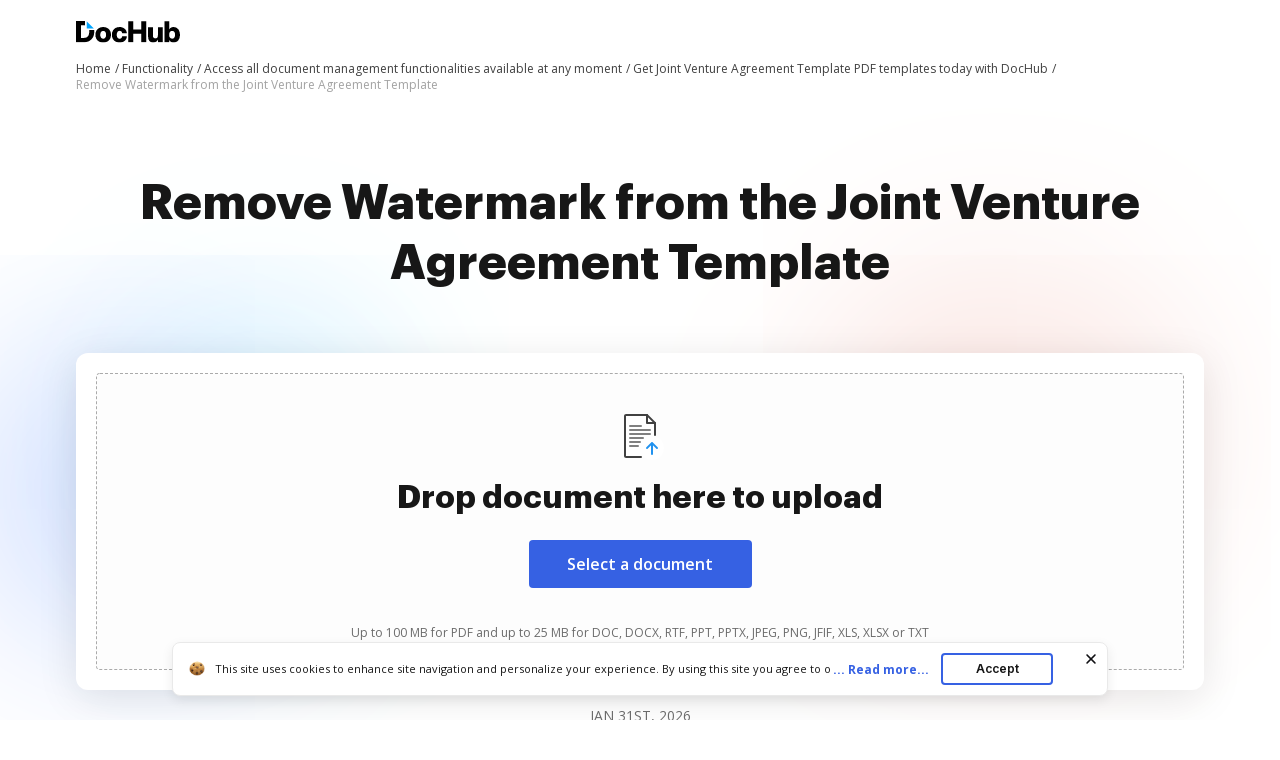

--- FILE ---
content_type: text/plain
request_url: https://www.dochub.com/mtrcs/g/collect?v=2&tid=G-DESM002YVE&gtm=45je61r1v882947858za20gzb866772548zd866772548&_p=1769882500140&gcs=G111&gcd=13t3t3t3t5l1&npa=0&dma=0&cid=2002003921.1769882503&ecid=980303472&ul=en-us%40posix&sr=1280x720&frm=0&pscdl=noapi&_fplc=0&ur=US-OH&_eu=AAgAAGQ&sst.rnd=690726772.1769882501&sst.tft=1769882500140&sst.syn=1&sst.lpc=118941724&sst.navt=n&sst.ude=0&sst.sw_exp=1&_s=2&tag_exp=103116026~103200004~104527906~104528501~104684208~104684211~115938466~115938469~116185181~116185182~116988315~117041587&dl=https%3A%2F%2Fwww.dochub.com%2Fen%2Ffunctionalities%2Fremove-watermark-from-the-joint-venture-agreement-template&sid=1769882502&sct=1&seg=0&dt=Easily%20Remove%20Watermark%20from%20the%20Joint%20Venture%20Agreement%20Template%20%7C%20DocHub&_tu=DA&en=function_page&_c=1&ep.exp_guest_id=32b05e9424.1769882499&ep.user_agent=Mozilla%2F5.0%20(Macintosh%3B%20Intel%20Mac%20OS%20X%2010_15_7)%20AppleWebKit%2F537.36%20(KHTML%2C%20like%20Gecko)%20Chrome%2F131.0.0.0%20Safari%2F537.36%3B%20ClaudeBot%2F1.0%3B%20%2Bclaudebot%40anthropic.com)&ep.server_source=false&_et=59&tfd=3456&richsstsse
body_size: -642
content:
event: message
data: {"send_pixel":["https://analytics.google.com/g/s/collect?dma=0&npa=0&gcs=G111&gcd=13t3t3t3t5l1&gtm=45j91e61s0v882947858z99235464744za20gzb866772548zd866772548&tag_exp=103116026~103200004~104527906~104528501~104684208~104684211~115938466~115938469~116185181~116185182~116988315~117041587~117227944&_is_sw=0&_tu=DA&_gsid=DESM002YVEKN2xi3F9En9fu7b-IY5bIw"],"options":{}}

event: message
data: {"response":{"status_code":200,"body":""}}



--- FILE ---
content_type: text/plain
request_url: https://www.dochub.com/mtrcs/g/collect?v=2&tid=G-DESM002YVE&gtm=45je61r1v882947858z8866772548za20gzb866772548zd866772548&_p=1769882500140&gcs=G111&gcd=13t3t3t3t5l1&npa=0&dma=0&cid=2002003921.1769882503&ecid=980303472&ul=en-us%40posix&sr=1280x720&_fplc=0&ur=US-OH&frm=0&pscdl=noapi&_eu=AgAAAGA&sst.rnd=690726772.1769882501&sst.tft=1769882500140&sst.lpc=118941724&sst.navt=n&sst.ude=0&sst.sw_exp=1&_s=1&tag_exp=103116026~103200004~104527906~104528501~104684208~104684211~115938466~115938469~116185181~116185182~116988315~117041587&dl=https%3A%2F%2Fwww.dochub.com%2Fen%2Ffunctionalities%2Fremove-watermark-from-the-joint-venture-agreement-template&sid=1769882502&sct=1&seg=0&dt=Easily%20Remove%20Watermark%20from%20the%20Joint%20Venture%20Agreement%20Template%20%7C%20DocHub&_tu=DA&en=page_view&_fv=1&_nsi=1&_ss=1&ep.exp_guest_id=32b05e9424.1769882499&ep.user_agent=Mozilla%2F5.0%20(Macintosh%3B%20Intel%20Mac%20OS%20X%2010_15_7)%20AppleWebKit%2F537.36%20(KHTML%2C%20like%20Gecko)%20Chrome%2F131.0.0.0%20Safari%2F537.36%3B%20ClaudeBot%2F1.0%3B%20%2Bclaudebot%40anthropic.com)&ep.server_source=false&tfd=3240&richsstsse
body_size: -96
content:
event: message
data: {"send_pixel":["https://analytics.google.com/g/s/collect?dma=0&npa=0&gcs=G111&gcd=13t3t3t3t5l1&gtm=45j91e61s0v882947858z8866772548z99235464744za20gzb866772548zd866772548&tag_exp=103116026~103200004~104527906~104528501~104684208~104684211~115938466~115938469~116185181~116185182~116988315~117041587~117227945&_is_sw=0&_tu=DA&_gsid=DESM002YVEjVBTJDPlyignO8eA2yzikg"],"options":{}}

event: message
data: {"send_pixel":["https://stats.g.doubleclick.net/g/collect?v=2&dma=0&npa=0&gcs=G111&gcd=13t3t3t3t5l1&tid=G-DESM002YVE&cid=2002003921.1769882503&gtm=45j91e61s0v882947858z8866772548z99235464744za20gzb866772548zd866772548&tag_exp=103116026~103200004~104527906~104528501~104684208~104684211~115938466~115938469~116185181~116185182~116988315~117041587~117227945&_is_sw=0&_tu=DA&aip=1"],"options":{}}

event: message
data: {"send_pixel":["${transport_url}/_/set_cookie?val=SviA6Nk4PbE5gwsTo3CDaZIqFO6kttDfmFajzGHAgzGCiNpIeK7%2BRv5hxb51g%2B%2Ba%2FvGAycUP4QxhGAGADTHQUmMBsATNg%2BwiSOyDpPDz2UJTV3TBK%2FVdmKfYhZz%2FMPPH8pJ6rdGdJIdtXXJaSXlcCxF9mxxttMMrLXbSDCvK7SwEYIenKGv9XoHSHrK0F2wEXRk7dSE%3D&path=${encoded_path}"]}

event: message
data: {"send_pixel":["https://c.bing.com/c.gif?Red3=BACID_350519&vid=1a4d8d18781f4d92bbf99c1537c86946"]}

event: message
data: {"response":{"status_code":200,"body":""}}



--- FILE ---
content_type: application/javascript; charset=UTF-8
request_url: https://www.dochub.com/cdn-cgi/challenge-platform/scripts/jsd/main.js
body_size: 8186
content:
window._cf_chl_opt={AKGCx8:'b'};~function(X7,ax,aK,ai,ar,aQ,ao,aF,aU,X2){X7=m,function(a,X,Xi,X6,v,D){for(Xi={a:555,X:409,v:544,D:537,l:403,E:599,R:437,W:596,B:622},X6=m,v=a();!![];)try{if(D=parseInt(X6(Xi.a))/1+-parseInt(X6(Xi.X))/2+parseInt(X6(Xi.v))/3+parseInt(X6(Xi.D))/4+parseInt(X6(Xi.l))/5+parseInt(X6(Xi.E))/6*(-parseInt(X6(Xi.R))/7)+parseInt(X6(Xi.W))/8*(-parseInt(X6(Xi.B))/9),X===D)break;else v.push(v.shift())}catch(l){v.push(v.shift())}}(d,194580),ax=this||self,aK=ax[X7(540)],ai={},ai[X7(590)]='o',ai[X7(481)]='s',ai[X7(388)]='u',ai[X7(521)]='z',ai[X7(516)]='n',ai[X7(545)]='I',ai[X7(435)]='b',ar=ai,ax[X7(386)]=function(X,D,E,R,v6,v5,v4,v3,Xd,W,Y,P,O,J,H,z){if(v6={a:529,X:609,v:474,D:393,l:531,E:432,R:525,W:553,B:446,Y:446,P:471,c:535,O:420,J:449,H:405,z:400,G:472,V:426},v5={a:429,X:543,v:420,D:392,l:511,E:490,R:407},v4={a:574,X:581,v:562,D:523,l:389,E:584,R:425,W:571},v3={a:513},Xd=X7,W={'Jfwin':function(G,V){return G!==V},'NhwHg':function(G,V){return V===G},'jVGbE':Xd(v6.a),'GNKHu':Xd(v6.X),'MFvzD':function(G,V){return V===G},'xeiLe':function(G,V){return G+V},'PPiCc':function(G,V){return G+V},'PtNgs':function(G,V){return G(V)},'UOTfw':Xd(v6.v),'JOkTp':function(G,V){return G+V},'RdaYz':function(G,V,s){return G(V,s)}},D===null||void 0===D)return R;for(Y=aL(D),X[Xd(v6.D)][Xd(v6.l)]&&(Y=Y[Xd(v6.E)](X[Xd(v6.D)][Xd(v6.l)](D))),Y=X[Xd(v6.R)][Xd(v6.W)]&&X[Xd(v6.B)]?X[Xd(v6.R)][Xd(v6.W)](new X[(Xd(v6.Y))](Y)):function(G,Xa,V){if(Xa=Xd,W[Xa(v5.a)]!==W[Xa(v5.a)])return![];else{for(G[Xa(v5.X)](),V=0;V<G[Xa(v5.v)];W[Xa(v5.D)](G[V],G[W[Xa(v5.l)](V,1)])?G[Xa(v5.E)](W[Xa(v5.R)](V,1),1):V+=1);return G}}(Y),P='nAsAaAb'.split('A'),P=P[Xd(v6.P)][Xd(v6.c)](P),O=0;O<Y[Xd(v6.O)];J=Y[O],H=af(X,D,J),W[Xd(v6.J)](P,H)?(z='s'===H&&!X[Xd(v6.H)](D[J]),W[Xd(v6.z)]===E+J?B(E+J,H):z||B(W[Xd(v6.G)](E,J),D[J])):W[Xd(v6.V)](B,E+J,H),O++);return R;function B(G,V,Xw,s){if(Xw=Xd,s={'SksVB':function(N,C,Xm){return Xm=m,W[Xm(v3.a)](N,C)}},W[Xw(v4.a)](W[Xw(v4.X)],Xw(v4.v)))return s[Xw(v4.D)](X(),null);else Object[Xw(v4.l)][Xw(v4.E)][Xw(v4.R)](R,V)||(R[V]=[]),R[V][Xw(v4.W)](G)}},aQ=X7(551)[X7(456)](';'),ao=aQ[X7(471)][X7(535)](aQ),ax[X7(615)]=function(X,v,vP,vB,XX,D,l,E,R,Y,W,P){for(vP={a:554,X:500,v:420,D:586,l:505,E:420,R:592,W:571,B:418,Y:420,P:571,c:591,O:418},vB={a:565,X:565,v:441,D:410,l:497,E:468,R:571,W:461,B:410,Y:441,P:436,c:628,O:571,J:480,H:552,z:571,G:461,V:410,s:493,e:499,g:604,k:632,N:527,C:463},XX=X7,D={'LvqTV':function(B,Y){return B>Y},'edkpD':function(B,Y){return B<Y},'AAfHU':function(B,Y){return B-Y},'DBsqe':function(B,Y){return B(Y)},'vvOpX':function(B,Y){return B<<Y},'Qlxmg':function(B,Y){return Y&B},'clFcm':function(B,Y){return B(Y)},'JRCXx':function(B,Y){return Y==B},'sYRrS':function(B,Y){return B>Y},'IyPUE':function(B,Y){return Y|B},'LECBR':function(B,Y){return B-Y},'fljfL':function(B,Y){return B(Y)},'NQmjS':function(B,Y){return B+Y},'aimDf':function(B,Y){return B+Y},'NckFK':function(B,Y){return B===Y},'Zmyhj':XX(vP.a)},l=Object[XX(vP.X)](v),E=0;E<l[XX(vP.v)];E++)if(D[XX(vP.D)](D[XX(vP.l)],XX(vP.a))){if(R=l[E],'f'===R&&(R='N'),X[R]){for(W=0;W<v[l[E]][XX(vP.E)];D[XX(vP.D)](-1,X[R][XX(vP.R)](v[l[E]][W]))&&(ao(v[l[E]][W])||X[R][XX(vP.W)]('o.'+v[l[E]][W])),W++);}else X[R]=v[l[E]][XX(vP.B)](function(B,Xv){if(Xv=XX,Xv(vB.a)!==Xv(vB.X)){if(D[Xv(vB.v)](256,qz[Xv(vB.D)](0))){for(dj=0;D[Xv(vB.l)](dZ,dT);dK<<=1,di==D[Xv(vB.E)](dr,1)?(dy=0,df[Xv(vB.R)](D[Xv(vB.W)](dL,dQ)),dA=0):dF++,dx++);for(dU=dh[Xv(vB.B)](0),dM=0;D[Xv(vB.Y)](8,db);dI=D[Xv(vB.P)](dS,1)|D[Xv(vB.c)](dn,1),m0==D[Xv(vB.E)](m1,1)?(m2=0,m3[Xv(vB.O)](D[Xv(vB.J)](m4,m5)),m6=0):m7++,m8>>=1,dt++);}else{for(m9=1,mq=0;md<mm;ma=mv|mX<<1,D[Xv(vB.H)](mD,ml-1)?(mE=0,mR[Xv(vB.z)](D[Xv(vB.G)](mW,mB)),mY=0):mP++,mc=0,mw++);for(mO=mJ[Xv(vB.V)](0),mH=0;D[Xv(vB.s)](16,mz);mV=D[Xv(vB.e)](ms<<1.61,mu&1),me==D[Xv(vB.g)](mg,1)?(mk=0,mp[Xv(vB.O)](D[Xv(vB.k)](mN,mC)),mj=0):mZ++,mT>>=1,mG++);}ds--,0==du&&(de=dg[Xv(vB.N)](2,dk),dp++),delete dN[dC]}else return D[Xv(vB.C)]('o.',B)})}else if(Y=N[C],Y==='f'&&(Y='N'),j[Y]){for(P=0;P<Z[T[x]][XX(vP.Y)];-1===K[Y][XX(vP.R)](i[y[Y]][P])&&(L(Q[o[A]][P])||F[Y][XX(vP.P)](D[XX(vP.c)]('o.',U[h[M]][P]))),P++);}else X[Y]=I[S[n]][XX(vP.O)](function(q3){return'o.'+q3})},aF=function(D8,D7,D6,D4,D3,Xl,X,D,l,E){return D8={a:406,X:504,v:587,D:387,l:566,E:475,R:568,W:539,B:445},D7={a:568,X:630,v:527,D:637,l:636,E:527,R:462,W:466,B:595,Y:571,P:595,c:578,O:527,J:479,H:639,z:629,G:635,V:470,s:482,e:459,g:494,k:527,N:618,C:527,j:546,Z:456,T:442,x:422,K:397,i:448,y:469,f:443,L:483,Q:542,o:447,A:610,F:486,U:502},D6={a:420},D4={a:477,X:420,v:618,D:389,l:584,E:425,R:389,W:584,B:425,Y:410,P:413,c:408,O:605,J:605,H:473,z:506,G:396,V:571,s:465,e:410,g:575,k:571,N:595,C:410,j:637,Z:396,T:487,x:527,K:473,i:601,y:593,f:584,L:425,Q:613,o:576,A:416,F:556,U:518,h:571,M:635,b:410,I:594,S:625,n:571,q0:536,q1:569,q2:501,q3:410,q4:419,q5:547,q6:558,q7:571,q8:501,q9:527,qq:607,qd:434,qm:484,qw:423,qa:571,qX:634,qv:571,qD:494},D3={a:621,X:506},Xl=X7,X={'AxiGp':Xl(D8.a),'cprzh':function(R,W){return R==W},'gpOur':Xl(D8.X),'nSRLc':function(R,W){return R==W},'ZGEjo':Xl(D8.v),'fPOKf':Xl(D8.D),'ZPSrm':function(R,W){return R<W},'rgyDR':function(R,W){return R-W},'dcUeO':function(R,W){return R(W)},'fciHU':function(R,W){return W|R},'ZPuaf':function(R,W){return R(W)},'gWAUW':function(R,W){return W&R},'NtcGZ':function(R,W){return R==W},'KRsLP':function(R,W){return R|W},'lxlgd':function(R,W){return W==R},'IxDEY':function(R,W){return R>W},'BZkht':function(R,W){return W===R},'zmCcq':function(R,W){return R(W)},'LFvAn':function(R,W){return R>W},'VulVk':function(R,W){return R==W},'hkxFH':function(R,W){return R<<W},'zqfJb':function(R,W){return R-W},'fMfBe':function(R,W){return R(W)},'SEJwr':function(R,W){return W|R},'uKkyt':function(R,W){return W==R},'pSUzo':function(R,W){return R-W},'jdnCT':function(R,W){return R|W},'oypCt':function(R,W){return R-W},'TVySg':function(R,W){return R<<W},'VLYOm':function(R,W){return W==R},'jCmMe':function(R,W){return R==W},'LlWwi':Xl(D8.l),'IdLUo':Xl(D8.E),'fWrSW':Xl(D8.R),'ZkFve':function(R,W){return R*W},'RtXrN':function(R,W){return R(W)},'qsEYl':function(R,W){return R(W)},'MriLB':function(R,W){return R<W},'APTby':function(R,W){return W!=R},'lhVbO':function(R,W){return R*W},'utYGJ':function(R,W){return R<W},'mQSvS':function(R,W){return R!=W},'qLHxg':function(R,W){return W&R},'NPyEy':function(R,W){return R(W)}},D=String[Xl(D8.W)],l={'h':function(R,D2,XE,W){return D2={a:406,X:602,v:557,D:548,l:394,E:457,R:618},XE=Xl,W={'jPFeT':function(B,Y){return B(Y)},'FOdWH':X[XE(D3.a)]},X[XE(D3.X)](null,R)?'':l.g(R,6,function(B,XR,P){return(XR=XE,XR(D2.a)!==W[XR(D2.X)])?(P=D[XR(D2.v)],l[XR(D2.D)](+W[XR(D2.l)](E,P.t))):XR(D2.E)[XR(D2.R)](B)})},'g':function(R,W,B,XW,Y,P,O,J,H,z,G,V,s,N,C,j,Z,T){if(XW=Xl,X[XW(D4.a)](null,R))return'';for(P={},O={},J='',H=2,z=3,G=2,V=[],s=0,N=0,C=0;C<R[XW(D4.X)];C+=1)if(j=R[XW(D4.v)](C),Object[XW(D4.D)][XW(D4.l)][XW(D4.E)](P,j)||(P[j]=z++,O[j]=!0),Z=J+j,Object[XW(D4.R)][XW(D4.W)][XW(D4.B)](P,Z))J=Z;else{if(Object[XW(D4.R)][XW(D4.W)][XW(D4.B)](O,J)){if(256>J[XW(D4.Y)](0)){if(X[XW(D4.P)]===X[XW(D4.c)])return D&&B[XW(D4.O)]?E[XW(D4.J)]():'';else{for(Y=0;X[XW(D4.H)](Y,G);s<<=1,X[XW(D4.z)](N,X[XW(D4.G)](W,1))?(N=0,V[XW(D4.V)](X[XW(D4.s)](B,s)),s=0):N++,Y++);for(T=J[XW(D4.e)](0),Y=0;8>Y;s=T&1|s<<1,N==W-1?(N=0,V[XW(D4.V)](B(s)),s=0):N++,T>>=1,Y++);}}else{for(T=1,Y=0;Y<G;s=X[XW(D4.g)](s<<1,T),W-1==N?(N=0,V[XW(D4.k)](X[XW(D4.N)](B,s)),s=0):N++,T=0,Y++);for(T=J[XW(D4.C)](0),Y=0;16>Y;s=s<<1|X[XW(D4.j)](T,1),X[XW(D4.a)](N,X[XW(D4.Z)](W,1))?(N=0,V[XW(D4.k)](X[XW(D4.s)](B,s)),s=0):N++,T>>=1,Y++);}H--,X[XW(D4.T)](0,H)&&(H=Math[XW(D4.x)](2,G),G++),delete O[J]}else for(T=P[J],Y=0;X[XW(D4.K)](Y,G);s=X[XW(D4.i)](s<<1.25,1.75&T),X[XW(D4.y)](N,W-1)?(N=0,V[XW(D4.V)](X[XW(D4.s)](B,s)),s=0):N++,T>>=1,Y++);J=(H--,0==H&&(H=Math[XW(D4.x)](2,G),G++),P[Z]=z++,X[XW(D4.s)](String,j))}if(J!==''){if(Object[XW(D4.R)][XW(D4.f)][XW(D4.L)](O,J)){if(X[XW(D4.Q)](256,J[XW(D4.Y)](0))){if(X[XW(D4.o)](XW(D4.A),XW(D4.F)))D(X[XW(D4.U)],D.e);else{for(Y=0;Y<G;s<<=1,N==W-1?(N=0,V[XW(D4.h)](X[XW(D4.M)](B,s)),s=0):N++,Y++);for(T=J[XW(D4.b)](0),Y=0;X[XW(D4.I)](8,Y);s=s<<1|T&1,X[XW(D4.S)](N,W-1)?(N=0,V[XW(D4.n)](B(s)),s=0):N++,T>>=1,Y++);}}else{for(T=1,Y=0;Y<G;s=X[XW(D4.i)](X[XW(D4.q0)](s,1),T),X[XW(D4.y)](N,X[XW(D4.q1)](W,1))?(N=0,V[XW(D4.V)](X[XW(D4.q2)](B,s)),s=0):N++,T=0,Y++);for(T=J[XW(D4.q3)](0),Y=0;16>Y;s=X[XW(D4.q4)](s<<1.32,T&1),X[XW(D4.q5)](N,X[XW(D4.q6)](W,1))?(N=0,V[XW(D4.q7)](X[XW(D4.q8)](B,s)),s=0):N++,T>>=1,Y++);}H--,0==H&&(H=Math[XW(D4.q9)](2,G),G++),delete O[J]}else for(T=P[J],Y=0;Y<G;s=X[XW(D4.qq)](s<<1.85,1.14&T),N==X[XW(D4.qd)](W,1)?(N=0,V[XW(D4.h)](B(s)),s=0):N++,T>>=1,Y++);H--,H==0&&G++}for(T=2,Y=0;Y<G;s=X[XW(D4.qm)](s,1)|X[XW(D4.j)](T,1),X[XW(D4.qw)](N,W-1)?(N=0,V[XW(D4.qa)](B(s)),s=0):N++,T>>=1,Y++);for(;;)if(s<<=1,X[XW(D4.qX)](N,W-1)){V[XW(D4.qv)](B(s));break}else N++;return V[XW(D4.qD)]('')},'j':function(R,D5,XB){return D5={a:410},XB=Xl,R==null?'':''==R?null:l.i(R[XB(D6.a)],32768,function(W,XY){return XY=XB,R[XY(D5.a)](W)})},'i':function(R,W,B,XP,Y,P,O,J,H,z,G,V,s,N,C,j,T,K,i,y,L,Q,o,Z){if(XP=Xl,XP(D7.a)===X[XP(D7.X)]){for(Y=[],P=4,O=4,J=3,H=[],V=B(0),s=W,N=1,z=0;3>z;Y[z]=z,z+=1);for(C=0,j=Math[XP(D7.v)](2,2),G=1;G!=j;Z=X[XP(D7.D)](V,s),s>>=1,s==0&&(s=W,V=B(N++)),C|=X[XP(D7.l)](0<Z?1:0,G),G<<=1);switch(C){case 0:for(C=0,j=Math[XP(D7.E)](2,8),G=1;j!=G;Z=s&V,s>>=1,0==s&&(s=W,V=X[XP(D7.R)](B,N++)),C|=G*(0<Z?1:0),G<<=1);T=X[XP(D7.W)](D,C);break;case 1:for(C=0,j=Math[XP(D7.v)](2,16),G=1;j!=G;Z=s&V,s>>=1,s==0&&(s=W,V=X[XP(D7.B)](B,N++)),C|=(0<Z?1:0)*G,G<<=1);T=D(C);break;case 2:return''}for(z=Y[3]=T,H[XP(D7.Y)](T);;){if(N>R)return'';for(C=0,j=Math[XP(D7.E)](2,J),G=1;G!=j;Z=s&V,s>>=1,0==s&&(s=W,V=X[XP(D7.P)](B,N++)),C|=(X[XP(D7.c)](0,Z)?1:0)*G,G<<=1);switch(T=C){case 0:for(C=0,j=Math[XP(D7.O)](2,8),G=1;X[XP(D7.J)](G,j);Z=X[XP(D7.D)](V,s),s>>=1,s==0&&(s=W,V=B(N++)),C|=X[XP(D7.H)](X[XP(D7.z)](0,Z)?1:0,G),G<<=1);Y[O++]=X[XP(D7.G)](D,C),T=O-1,P--;break;case 1:for(C=0,j=Math[XP(D7.E)](2,16),G=1;X[XP(D7.V)](G,j);Z=X[XP(D7.s)](V,s),s>>=1,0==s&&(s=W,V=X[XP(D7.e)](B,N++)),C|=G*(0<Z?1:0),G<<=1);Y[O++]=X[XP(D7.R)](D,C),T=O-1,P--;break;case 2:return H[XP(D7.g)]('')}if(P==0&&(P=Math[XP(D7.k)](2,J),J++),Y[T])T=Y[T];else if(T===O)T=z+z[XP(D7.N)](0);else return null;H[XP(D7.Y)](T),Y[O++]=z+T[XP(D7.N)](0),P--,z=T,P==0&&(P=Math[XP(D7.C)](2,J),J++)}}else for(K=XP(D7.j)[XP(D7.Z)]('|'),i=0;!![];){switch(K[i++]){case'0':W[XP(D7.T)][XP(D7.x)](Q);continue;case'1':Q[XP(D7.K)]=X[XP(D7.i)];continue;case'2':Q[XP(D7.y)]='-1';continue;case'3':return y={},y.r=L,y.e=null,y;case'4':L={};continue;case'5':Q=R[XP(D7.f)](XP(D7.L));continue;case'6':Y[XP(D7.T)][XP(D7.Q)](Q);continue;case'7':L=B(o,o,'',L);continue;case'8':o=Q[XP(D7.o)];continue;case'9':L=P(o,Q[XP(D7.A)],'d.',L);continue;case'10':L=Y(o,o[XP(D7.F)]||o[X[XP(D7.U)]],'n.',L);continue}break}}},E={},E[Xl(D8.B)]=l.h,E}(),aU=null,X2=X1(),X4();function at(DR,Xz,X,v,D){if(DR={a:550},Xz=X7,X={},X[Xz(DR.a)]=function(l,E){return E===l},v=X,D=aM(),v[Xz(DR.a)](D,null))return;aU=(aU&&clearTimeout(aU),setTimeout(function(){ah()},1e3*D))}function X3(D,l,DT,XC,E,R,W,B,Y,P,c,O,J){if(DT={a:450,X:411,v:612,D:444,l:515,E:627,R:451,W:412,B:533,Y:488,P:557,c:452,O:498,J:458,H:606,z:577,G:585,V:424,s:564,e:415,g:512,k:572,N:611,C:611,j:570,Z:570,T:439,x:458,K:439,i:624,y:520,f:401,L:395,Q:433,o:440,A:614,F:623,U:445},XC=X7,E={'rdvWl':XC(DT.a),'HIHoH':function(H,z){return H(z)},'JSHzK':function(H,z){return z!==H},'feGBL':XC(DT.X),'GhiyJ':function(H,z){return H+z},'ihPWu':XC(DT.v)},!E[XC(DT.D)](aI,0))return![];W=(R={},R[XC(DT.l)]=D,R[XC(DT.E)]=l,R);try{E[XC(DT.R)](E[XC(DT.W)],XC(DT.X))?J(E[XC(DT.B)]+D[XC(DT.Y)]):(B=ax[XC(DT.P)],Y=E[XC(DT.c)](XC(DT.O)+ax[XC(DT.J)][XC(DT.H)],XC(DT.z))+B.r+XC(DT.G),P=new ax[(XC(DT.V))](),P[XC(DT.s)](E[XC(DT.e)],Y),P[XC(DT.g)]=2500,P[XC(DT.k)]=function(){},c={},c[XC(DT.N)]=ax[XC(DT.J)][XC(DT.C)],c[XC(DT.j)]=ax[XC(DT.J)][XC(DT.Z)],c[XC(DT.T)]=ax[XC(DT.x)][XC(DT.K)],c[XC(DT.i)]=ax[XC(DT.J)][XC(DT.y)],c[XC(DT.f)]=X2,O=c,J={},J[XC(DT.L)]=W,J[XC(DT.Q)]=O,J[XC(DT.o)]=XC(DT.A),P[XC(DT.F)](aF[XC(DT.U)](J)))}catch(z){}}function aS(DP,XV,a,X){return DP={a:557,X:548,v:532},XV=X7,a={'wQGej':function(v,D){return v(D)}},X=ax[XV(DP.a)],Math[XV(DP.X)](+a[XV(DP.v)](atob,X.t))}function ay(v,D,Xy,X8,l,E){return Xy={a:573,X:598,v:389,D:427,l:425,E:592,R:528},X8=X7,l={},l[X8(Xy.a)]=function(R,W){return R<W},E=l,D instanceof v[X8(Xy.X)]&&E[X8(Xy.a)](0,v[X8(Xy.X)][X8(Xy.v)][X8(Xy.D)][X8(Xy.l)](D)[X8(Xy.E)](X8(Xy.R)))}function ah(a,Dm,Dd,Xc,X,v){Dm={a:534,X:519,v:504},Dd={a:561,X:509},Xc=X7,X={'nJgTm':Xc(Dm.a),'yaEuU':function(D,l){return D(l)},'zMcie':function(D){return D()}},v=X[Xc(Dm.X)](aA),X0(v.r,function(D,XO){XO=Xc,typeof a===X[XO(Dd.a)]&&X[XO(Dd.X)](a,D),at()}),v.e&&X3(Xc(Dm.v),v.e)}function X5(D,l,DA,XK,E,R,W,B){if(DA={a:588,X:603,v:524,D:431,l:617,E:428,R:588,W:617,B:440,Y:603,P:579,c:421,O:549,J:638,H:440,z:421,G:402,V:522,s:549,e:638},XK=X7,E={},E[XK(DA.a)]=function(Y,P){return Y===P},E[XK(DA.X)]=XK(DA.v),E[XK(DA.D)]=XK(DA.l),R=E,!D[XK(DA.E)])return;R[XK(DA.R)](l,XK(DA.W))?(W={},W[XK(DA.B)]=R[XK(DA.Y)],W[XK(DA.P)]=D.r,W[XK(DA.c)]=R[XK(DA.D)],ax[XK(DA.O)][XK(DA.J)](W,'*')):(B={},B[XK(DA.H)]=XK(DA.v),B[XK(DA.P)]=D.r,B[XK(DA.z)]=XK(DA.G),B[XK(DA.V)]=l,ax[XK(DA.s)][XK(DA.e)](B,'*'))}function aA(vc,XD,D,l,E,R,W,B,Y,P,c){l=(vc={a:467,X:508,v:467,D:456,l:469,E:443,R:483,W:442,B:422,Y:610,P:486,c:475,O:447,J:397,H:566,z:442,G:542},XD=X7,D={},D[XD(vc.a)]=XD(vc.X),D);try{for(E=l[XD(vc.v)][XD(vc.D)]('|'),R=0;!![];){switch(E[R++]){case'0':W[XD(vc.l)]='-1';continue;case'1':W=aK[XD(vc.E)](XD(vc.R));continue;case'2':B=pRIb1(P,P,'',B);continue;case'3':aK[XD(vc.W)][XD(vc.B)](W);continue;case'4':B={};continue;case'5':return Y={},Y.r=B,Y.e=null,Y;case'6':B=pRIb1(P,W[XD(vc.Y)],'d.',B);continue;case'7':B=pRIb1(P,P[XD(vc.P)]||P[XD(vc.c)],'n.',B);continue;case'8':P=W[XD(vc.O)];continue;case'9':W[XD(vc.J)]=XD(vc.H);continue;case'10':aK[XD(vc.z)][XD(vc.G)](W);continue}break}}catch(O){return c={},c.r={},c.e=O,c}}function X4(DQ,DL,Dy,Xj,a,X,v,D,l){if(DQ={a:597,X:557,v:538,D:560,l:608,E:631,R:583,W:563,B:563},DL={a:608,X:616,v:538,D:560,l:563},Dy={a:489},Xj=X7,a={'JOvQI':Xj(DQ.a),'hDLiH':function(E){return E()},'KokwS':function(E){return E()},'vMsfr':function(E,R){return R!==E}},X=ax[Xj(DQ.X)],!X)return;if(!an())return;(v=![],D=function(Dr,XZ){if(Dr={a:460,X:517,v:389,D:584,l:425,E:571},XZ=Xj,!v){if(v=!![],!a[XZ(Dy.a)](an))return;ah(function(E,XT){XT=XZ,a[XT(Dr.a)]===XT(Dr.X)?(B[XT(Dr.v)][XT(Dr.D)][XT(Dr.l)](Y,P)||(c[O]=[]),J[H][XT(Dr.E)](z)):X5(X,E)})}},aK[Xj(DQ.v)]!==Xj(DQ.D))?a[Xj(DQ.l)](D):ax[Xj(DQ.E)]?aK[Xj(DQ.E)](Xj(DQ.R),D):(l=aK[Xj(DQ.W)]||function(){},aK[Xj(DQ.B)]=function(Xx){Xx=Xj,a[Xx(DL.a)](l),a[Xx(DL.X)](aK[Xx(DL.v)],Xx(DL.D))&&(aK[Xx(DL.l)]=l,D())})}function X1(Dp,XN){return Dp={a:605},XN=X7,crypto&&crypto[XN(Dp.a)]?crypto[XN(Dp.a)]():''}function d(DF){return DF='onerror,pow,[native code],dlWnk,lBzoH,getOwnPropertyNames,wQGej,rdvWl,function,bind,hkxFH,972688sYaKyK,readyState,fromCharCode,document,isArray,removeChild,sort,465642oHacrd,bigint,5|1|2|0|8|4|7|10|9|6|3,uKkyt,floor,parent,SPhIb,_cf_chl_opt;JJgc4;PJAn2;kJOnV9;IWJi4;OHeaY1;DqMg0;FKmRv9;LpvFx1;cAdz2;PqBHf2;nFZCC5;ddwW5;pRIb1;rxvNi8;RrrrA2;erHi9,JRCXx,from,oPODQ,60827Furptt,kpPQX,__CF$cv$params,pSUzo,xhr-error,loading,nJgTm,IcIzp,onreadystatechange,open,niJjt,display: none,1|8|5|3|2|4|7|6|9|0,VlmlN,zqfJb,SSTpq3,push,ontimeout,Eipdd,NhwHg,fciHU,BZkht,/b/ov1/0.5995576809940497:1769880392:N9K9wxkvID8iuoAVY35_Z5J8lUIZ5t4_Pnz6ZWXJtew/,MriLB,sid,eKMdc,jVGbE,log,DOMContentLoaded,hasOwnProperty,/invisible/jsd,NckFK,NNDSU,KKFJp,XYnsO,object,aimDf,indexOf,lxlgd,LFvAn,ZPuaf,262552vvShHD,nrqYd,Function,200406HVkMBZ,MDyEY,KRsLP,FOdWH,aECbx,LECBR,randomUUID,AKGCx8,jdnCT,KokwS,mNRMh,contentDocument,CnwA5,POST,IxDEY,jsd,rxvNi8,vMsfr,success,charAt,getPrototypeOf,location,AxiGp,45QSWSmM,send,pkLOA2,VulVk,UmDwQ,TYlZ6,Qlxmg,utYGJ,fWrSW,addEventListener,fljfL,PQGwo,jCmMe,zmCcq,ZkFve,gWAUW,postMessage,lhVbO,pRIb1,SHUlL,undefined,prototype,BqSuK,now,MFvzD,Object,jPFeT,errorInfoObject,rgyDR,style,mEGZt,UizEe,UOTfw,JBxy9,error,1336795OnhBcp,kSHzA,isNaN,FUSJA,PPiCc,fPOKf,668992WaBpqr,charCodeAt,afqbw,feGBL,ZGEjo,CJdyz,ihPWu,ruUyC,VTCyj,map,SEJwr,length,event,appendChild,VLYOm,XMLHttpRequest,call,RdaYz,toString,api,GNKHu,lRoEG,OcAMY,concat,chctx,oypCt,boolean,vvOpX,7NgEuLv,HghAP,LRmiB4,source,LvqTV,body,createElement,HIHoH,GJnUdjHGpBFe,Set,contentWindow,LlWwi,PtNgs,http-code:,JSHzK,GhiyJ,voACT,xMMBb,onload,split,R73$ybSApmPdl6oeM0OsqCtWK8cxYXGUJIHEQhjg+Vv5L1wf4zDT9Fi2uaN-ZrknB,_cf_chl_opt,NPyEy,JOvQI,DBsqe,RtXrN,NQmjS,LRdOe,dcUeO,qsEYl,cUlOo,AAfHU,tabIndex,mQSvS,includes,JOkTp,ZPSrm,d.cookie,navigator,RgcRi,nSRLc,Wozrh,APTby,clFcm,string,qLHxg,iframe,TVySg,WhkOg,clientInformation,NtcGZ,status,hDLiH,splice,catch,USGFE,sYRrS,join,pJqGU,stringify,edkpD,/cdn-cgi/challenge-platform/h/,IyPUE,keys,fMfBe,IdLUo,Pipfl,error on cf_chl_props,Zmyhj,cprzh,/jsd/oneshot/d251aa49a8a3/0.5995576809940497:1769880392:N9K9wxkvID8iuoAVY35_Z5J8lUIZ5t4_Pnz6ZWXJtew/,1|9|0|3|8|4|2|7|6|10|5,yaEuU,random,xeiLe,timeout,Jfwin,href,AdeF3,number,xMgAd,gpOur,zMcie,aUjz8,symbol,detail,SksVB,cloudflare-invisible,Array'.split(','),d=function(){return DF},d()}function an(DJ,Xs,a,X,v,D){return DJ={a:417,X:548,v:391,D:454},Xs=X7,a={'VTCyj':function(l){return l()},'xMMBb':function(l,E){return l>E}},X=3600,v=a[Xs(DJ.a)](aS),D=Math[Xs(DJ.X)](Date[Xs(DJ.v)]()/1e3),a[Xs(DJ.D)](D-v,X)?![]:!![]}function af(X,D,l,XU,X9,E,R,W,B,Y){for(XU={a:567,X:590,v:633,D:456,l:534,E:600,R:525,W:541,B:530,Y:485,P:476,c:534,O:491,J:491,H:438,z:495},X9=X7,E={'PQGwo':X9(XU.a),'MDyEY':function(P,O,J){return P(O,J)},'lBzoH':function(P,O){return O==P},'WhkOg':X9(XU.X),'RgcRi':function(P,O){return O==P},'HghAP':function(P,O){return P==O},'pJqGU':function(P,O){return P===O}},R=E[X9(XU.v)][X9(XU.D)]('|'),W=0;!![];){switch(R[W++]){case'0':return X9(XU.l)==Y?E[X9(XU.E)](ay,X,B)?'N':'f':ar[Y]||'?';case'1':continue;case'2':if(X[X9(XU.R)][X9(XU.W)](B))return'a';continue;case'3':if(E[X9(XU.B)](E[X9(XU.Y)],typeof B))try{if(E[X9(XU.P)](X9(XU.c),typeof B[X9(XU.O)]))return B[X9(XU.J)](function(){}),'p'}catch(P){}continue;case'4':if(B===X[X9(XU.R)])return'D';continue;case'5':if(E[X9(XU.H)](null,B))return E[X9(XU.z)](void 0,B)?'u':'x';continue;case'6':if(B===!1)return'F';continue;case'7':if(!0===B)return'T';continue;case'8':try{B=D[l]}catch(O){return'i'}continue;case'9':Y=typeof B;continue}break}}function aI(X,DB,XG,v,D){return DB={a:453,X:453,v:510},XG=X7,v={},v[XG(DB.a)]=function(l,E){return l<E},D=v,D[XG(DB.X)](Math[XG(DB.v)](),X)}function aM(Da,XJ,X,v,D,l){return Da={a:414,X:557,v:516,D:414},XJ=X7,X={},X[XJ(Da.a)]=function(E,R){return E<R},v=X,D=ax[XJ(Da.X)],!D?null:(l=D.i,typeof l!==XJ(Da.v)||v[XJ(Da.D)](l,30))?null:l}function X0(a,X,Dk,Dg,De,Du,Ds,Xu,v,D,l,E){if(Dk={a:617,X:450,v:559,D:612,l:557,E:582,R:458,W:424,B:564,Y:398,P:498,c:606,O:507,J:428,H:589,z:580,G:580,V:420,s:512,e:572,g:455,k:526,N:626,C:620,j:514,Z:620,T:514,x:428,K:623,i:445,y:496},Dg={a:464,X:503},De={a:488,X:464,v:399,D:390},Du={a:478,X:512},Ds={a:410},Xu=X7,v={'Wozrh':function(R,W){return R(W)},'LRdOe':function(R,W){return R(W)},'UizEe':Xu(Dk.a),'BqSuK':Xu(Dk.X),'Pipfl':Xu(Dk.v),'mEGZt':Xu(Dk.D),'XYnsO':function(R,W){return W!==R},'UmDwQ':function(R){return R()}},D=ax[Xu(Dk.l)],console[Xu(Dk.E)](ax[Xu(Dk.R)]),l=new ax[(Xu(Dk.W))](),l[Xu(Dk.B)](v[Xu(Dk.Y)],Xu(Dk.P)+ax[Xu(Dk.R)][Xu(Dk.c)]+Xu(Dk.O)+D.r),D[Xu(Dk.J)]){if(v[Xu(Dk.H)](Xu(Dk.z),Xu(Dk.G)))return E==null?'':''==R?null:W.i(B[Xu(Dk.V)],32768,function(O,Xe){return Xe=Xu,P[Xe(Ds.a)](O)});else l[Xu(Dk.s)]=5e3,l[Xu(Dk.e)]=function(Xg){Xg=Xu,v[Xg(Du.a)](X,Xg(Du.X))}}l[Xu(Dk.g)]=function(Xk){Xk=Xu,l[Xk(De.a)]>=200&&l[Xk(De.a)]<300?v[Xk(De.X)](X,v[Xk(De.v)]):X(v[Xk(De.D)]+l[Xk(De.a)])},l[Xu(Dk.k)]=function(Xp){Xp=Xu,v[Xp(Dg.a)](X,v[Xp(Dg.X)])},E={'t':v[Xu(Dk.N)](aS),'lhr':aK[Xu(Dk.C)]&&aK[Xu(Dk.C)][Xu(Dk.j)]?aK[Xu(Dk.Z)][Xu(Dk.T)]:'','api':D[Xu(Dk.x)]?!![]:![],'c':v[Xu(Dk.N)](ab),'payload':a},l[Xu(Dk.K)](aF[Xu(Dk.i)](JSON[Xu(Dk.y)](E)))}function ab(DD,XH,a){return DD={a:404,X:492},XH=X7,a={'kSHzA':function(X,v){return X!==v},'USGFE':function(X){return X()}},a[XH(DD.a)](a[XH(DD.X)](aM),null)}function m(q,w,a,X){return q=q-386,a=d(),X=a[q],X}function aL(v,XM,Xq,D,l,E){for(XM={a:430,X:430,v:432,D:500,l:619},Xq=X7,D={},D[Xq(XM.a)]=function(R,W){return W!==R},l=D,E=[];l[Xq(XM.X)](null,v);E=E[Xq(XM.v)](Object[Xq(XM.D)](v)),v=Object[Xq(XM.l)](v));return E}}()